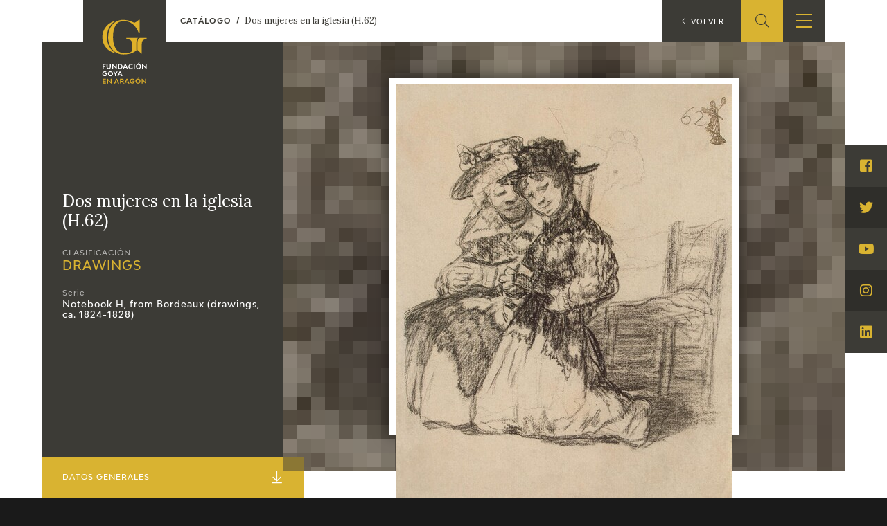

--- FILE ---
content_type: text/html; charset=UTF-8
request_url: https://fundaciongoyaenaragon.es/eng/obra/dos-mujeres-en-la-iglesia-h-62/1815
body_size: 8256
content:
<!DOCTYPE html>
<html lang="en">
<head>
	<title>Dos mujeres en la iglesia (H.62) - Fundación Goya en Aragón</title>

<!--Metas-->
<meta http-equiv="Content-Type" content="text/html; charset=UTF-8">
<META NAME="locality" CONTENT ="Zaragoza">
<META NAME="country" CONTENT="España">
<meta name="Copyright" CONTENT="Fundación Goya en Aragón">
<meta name="Publisher" CONTENT="Fundación Goya en Aragón">
<meta name="distribution" CONTENT="Global">
<meta name="description" content="La Fundación tiene como principal finalidad el impulso de actividades de investigación, estudio y difusión sobre la obra y la figura de Francisco de Goya, así como la promoción de iniciativas para el incremento de las colecciones artísticas públicas relativas a Goya en la Comunidad Autónoma de Aragón y el fomento de la creatividad contemporánea en el ámbito de nuestra Comunidad.">

<!-- for Facebook -->
<meta property="og:title" content="Dos mujeres en la iglesia (H.62)">
<meta property="og:image" content="https://fundaciongoyaenaragon.es/img/default_social.jpg">
<meta property="og:description" content="La Fundación tiene como principal finalidad el impulso de actividades de investigación, estudio y difusión sobre la obra y la figura de Francisco de Goya, así como la promoción de iniciativas para el incremento de las colecciones artísticas públicas relativas a Goya en la Comunidad Autónoma de Aragón y el fomento de la creatividad contemporánea en el ámbito de nuestra Comunidad.">

<!-- Open Graph -->
<meta property="og:site_name" content="Fundación Goya en Aragón">
<meta property="og:locale" content="es_ES">
<meta property="og:type" content="business.business">
<meta property="business:contact_data:street_address" content="Plaza de Los Sitios, 6 - Museo de Zaragoza">
<meta property="business:contact_data:locality" content="Zaragoza">
<meta property="business:contact_data:region" content="Zaragoza">
<meta property="business:contact_data:postal_code" content="50001">
<meta property="business:contact_data:country_name" content="España">
<meta property="business:contact_data:email" content="fundaciongoyaaragon@aragon.es">
<meta property="business:contact_data:phone_number" content="0034 976 484 547">

<!-- for Twitter -->
<meta name="twitter:card" content="summary">
<meta name="twitter:title" content="Dos mujeres en la iglesia (H.62)">
<meta name="twitter:description" content="La Fundación tiene como principal finalidad el impulso de actividades de investigación, estudio y difusión sobre la obra y la figura de Francisco de Goya, así como la promoción de iniciativas para el incremento de las colecciones artísticas públicas relativas a Goya en la Comunidad Autónoma de Aragón y el fomento de la creatividad contemporánea en el ámbito de nuestra Comunidad.">
<meta name="twitter:image" content="https://fundaciongoyaenaragon.es/img/default_social.jpg">

<meta content="width=device-width, initial-scale=1" name="viewport">
<meta name="apple-mobile-web-app-capable" content="yes">
<meta name="apple-mobile-web-app-status-bar-style" content="black-translucent" />

<meta http-equiv="X-UA-Compatible" content="IE=edge">
<!-- Favicon & App Icons-->
		<link rel="apple-touch-icon" sizes="180x180" href="/icons/apple-touch-icon.png">
		<link rel="icon" type="image/png" sizes="32x32" href="/icons/favicon-32x32.png">
		<link rel="icon" type="image/png" sizes="16x16" href="/icons/favicon-16x16.png">
		<link rel="manifest" href="/icons/site.webmanifest">
		<link rel="mask-icon" href="/icons/safari-pinned-tab.svg" color="#3c3b36">
		<link rel="shortcut icon" href="/icons/favicon.ico">
		<meta name="msapplication-TileColor" content="#3c3b36">
		<meta name="msapplication-config" content="/icons/browserconfig.xml">
		<meta name="theme-color" content="#ffffff">

<meta name="apple-mobile-web-app-title" content="Fundación Goya en Aragón">
<meta name="application-name" content="Fundación Goya en Aragón">

<!-- Schema -->
<script type="application/ld+json">
{
	"@context": "http://schema.org/",
	"@type": "EducationalOrganization",
	"name": "Dos mujeres en la iglesia (H.62)",
	"description": "La Fundación tiene como principal finalidad el impulso de actividades de investigación, estudio y difusión sobre la obra y la figura de Francisco de Goya, así como la promoción de iniciativas para el incremento de las colecciones artísticas públicas relativas a Goya en la Comunidad Autónoma de Aragón y el fomento de la creatividad contemporánea en el ámbito de nuestra Comunidad.",
	"url": "https://fundaciongoyaenaragon.es/eng/obra/dos-mujeres-en-la-iglesia-h-62/1815",
	"address": {
		"@type": "PostalAddress",
		"streetAddress": "Plaza de Los Sitios, 6 - Museo de Zaragoza",
		"addressLocality": "Zaragoza",
		"addressRegion": "Zaragoza",
		"postalCode": "50001",
		"addressCountry": "España"
	},
	"telephone": "0034 976 484 547",
	"email": "fundaciongoyaaragon@aragon.es"
}

</script>
		<link rel="stylesheet" type="text/css" href="/css/all.css?12e0db647a"/><script src="/cache_js/cache-1616756721-7885ce6c44e78a6b4c6b104e2dc58662.js" type="text/javascript"></script>
	<!-- Global site tag (gtag.js) - Google Analytics -->
	<script async src="https://www.googletagmanager.com/gtag/js?id=UA-23669227-53"></script>
	<script>
		window.dataLayer = window.dataLayer || [];
		function gtag(){dataLayer.push(arguments);}
		gtag('js', new Date());
		gtag('config', 'UA-23669227-53');
	</script>
	<link rel="alternate" hreflang="es" href="/obra/dos-mujeres-en-la-iglesia-h-62/1815" /></head>
<body id="top" class="obra view">
	<div class="all" id="container">
				<header>
	<div class="box">
		<div class="top">
			<a href="/" class="logo"></a>
			<a href="/elviaje" class="logo elviaje"></a>
			<div class="buscador">
				<div class="icon show-search">
					<i class="fal fa-search"></i>
				</div>
				<div class="field">
					<form action="/eng/search" id="SearchForm" method="post" accept-charset="utf-8"><div style="display:none;"><input type="hidden" name="_method" value="POST"/></div>						<div class="input text"><label for="searchQuery">Buscar</label><input name="data[Search][query]" id="searchQuery" placeholder="Introduce el término a buscar" required="required" type="text"/></div>					<div class="submit"><input type="submit" value="Buscar"/></div></form>				</div>
			</div>
			<div class="show-menu"><i></i><i></i><i></i></div>
			<div class="idiomas">
				<div class="open-idiomas"><i class="fal fa-chevron-down"></i></div>
								<ul class="" id="language-switcher"><li class="esp"><a href="/obra/dos-mujeres-en-la-iglesia-h-62/1815"><span>ES</span></a></li><li class="eng disabled"><a href="/eng/obra/dos-mujeres-en-la-iglesia-h-62/1815"><span>EN</span></a></li></ul>

			</div>
		</div>
		<nav>
			<ul>
									<li class="menu-item-1 menu-item-quienes-somos">
						<span>
															<span class="menu-title">Foundation</span>
														<i class="fal fa-chevron-down"></i>						</span>
													<ul>
																<li class="menu-item-quienes-somos">
									<span>
																					<a href="/eng/quienes-somos">Quienes somos</a>
																				<i class="fal fa-chevron-down"></i>									</span>
																			<ul>
																						<li>
												<span><a href="/eng/quienes-somos/estatutos">Estatutos</a></span>
												
											</li>
																						<li>
												<span><a href="/eng/quienes-somos/patronato">Patronato</a></span>
												
											</li>
																						<li>
												<span><a href="/eng/quienes-somos/organigrama">Organigrama</a></span>
												
											</li>
																						<li>
												<span><a href="/eng/quienes-somos/comite-cientifico">Comité Científico</a></span>
												
											</li>
																						<li>
												<span><a href="/eng/quienes-somos/cedea">Committee of experts in didactics (CEDEA)</a></span>
												
											</li>
																						<li>
												<span><a href="/eng/quienes-somos/plan-actuacion"></a></span>
												
											</li>
																						<li>
												<span><a href="/eng/quienes-somos/memoria">Memory</a></span>
												
											</li>
																						<li>
												<span><a href="/eng/quienes-somos/carta-servicios"></a></span>
												
											</li>
																					</ul>
																	</li>
																<li class="menu-item-cidg">
									<span>
																					<a href="/eng/que-es-el-cidg">CIDG</a>
																				<i class="fal fa-chevron-down"></i>									</span>
																			<ul>
																						<li>
												<span><a href="/eng/que-es-el-cidg">Qué es el CIDG</a></span>
												
											</li>
																						<li>
												<span><a href="/eng/cidg/normativa">Normativa de organización y funcionamiento</a></span>
												
											</li>
																						<li>
												<span><a href="/eng/cidg/organigrama">Organigrama</a></span>
												
											</li>
																					</ul>
																	</li>
																<li class="menu-item-corporate-action">
									<span>
																					<a href="/eng/fundacion-goya/accion-corporativa">Corporate action</a>
																				<i class="fal fa-chevron-down"></i>									</span>
																			<ul>
																						<li>
												<span><a href="/eng/accion-corporativa/beneficios-fiscales">Beneficios fiscales</a></span>
												
											</li>
																						<li>
												<span><a href="/eng/amigos-de-la-fundacion">Amigos</a><i class="fal fa-chevron-down"></i></span>
																									<ul>
																												<li>
															<span><a href="/eng/amigos-de-la-fundacion/particulares">Particulares</a></span>
														</li>
																												<li>
															<span><a href="/eng/amigos-de-la-fundacion/empresas">Empresas</a></span>
														</li>
																											</ul>
												
											</li>
																					</ul>
																	</li>
																<li class="menu-item-sede">
									<span>
																					<a href="/eng/oficina">Sede</a>
																				<i class="fal fa-chevron-down"></i>									</span>
																			<ul>
																						<li>
												<span><a href="/eng/oficina/perfil-de-contratante">Perfil de contratante</a></span>
												
											</li>
																						<li>
												<span><a href="/eng/ofertas-empleo">Empleo</a></span>
												
											</li>
																					</ul>
																	</li>
																<li class="menu-item-contact">
									<span>
																					<a href="/eng/contacto">Contact</a>
																													</span>
																	</li>
															</ul>
											</li>
									<li class="menu-item-74">
						<span>
															<span class="menu-title"></span>
														<i class="fal fa-chevron-down"></i>						</span>
													<ul>
																<li class="menu-item-exposiciones">
									<span>
																					<a href="/eng/francisco-de-goya/exposiciones">Exposiciones</a>
																				<i class="fal fa-chevron-down"></i>									</span>
																			<ul>
																						<li>
												<span><a href="/eng/citas-en-medios"></a></span>
												
											</li>
																					</ul>
																	</li>
																<li class="menu-item-actividades">
									<span>
																					<a href="/eng/francisco-de-goya/actividades">Actividades</a>
																				<i class="fal fa-chevron-down"></i>									</span>
																			<ul>
																						<li>
												<span><a href="/eng/memorias">Memories</a></span>
												
											</li>
																					</ul>
																	</li>
															</ul>
											</li>
									<li class="menu-item-10 menu-item-actualidad_noticias">
						<span>
															<span class="menu-title">Actualidad</span>
														<i class="fal fa-chevron-down"></i>						</span>
													<ul>
																<li class="menu-item-">
									<span>
																					<a href="/eng/sala-de-prensa"></a>
																				<i class="fal fa-chevron-down"></i>									</span>
																			<ul>
																						<li>
												<span><a href="/eng/actualidad/noticias">Noticias</a></span>
												
											</li>
																						<li>
												<span><a href="/eng/citas-en-medios"></a><i class="fal fa-chevron-down"></i></span>
																									<ul>
																												<li>
															<span><a href="/eng/citas-en-medios-fga">FGA</a></span>
														</li>
																												<li>
															<span><a href="/eng/citas-en-medios-goya">Goya</a></span>
														</li>
																											</ul>
												
											</li>
																						<li>
												<span><a href="/eng/acceso-a-profesionales"></a></span>
												
											</li>
																					</ul>
																	</li>
																<li class="menu-item-">
									<span>
																					<a href="/eng/cuaderno-italiano"></a>
																													</span>
																	</li>
															</ul>
											</li>
									<li class="menu-item-59">
						<span>
															<span class="menu-title">Francisco de Goya</span>
														<i class="fal fa-chevron-down"></i>						</span>
													<ul>
																<li class="menu-item-">
									<span>
																					<a href="/eng/biografia-francisco-goya"></a>
																													</span>
																	</li>
																<li class="menu-item-">
									<span>
																					<a href="/eng/cronologia-francisco-goya"></a>
																													</span>
																	</li>
																<li class="menu-item-el-viaje-de-goya">
									<span>
																					<a href="/eng/elviaje">El Viaje de Goya</a>
																													</span>
																	</li>
																<li class="menu-item-catalogo">
									<span>
																					<a href="/eng/catalogo">Catálogo</a>
																				<i class="fal fa-chevron-down"></i>									</span>
																			<ul>
																						<li>
												<span><a href="/eng/catalogo">Online</a></span>
												
											</li>
																						<li>
												<span><a href="/eng/metodologia-del-catalogo">Offline</a><i class="fal fa-chevron-down"></i></span>
																									<ul>
																												<li>
															<span><a href="/eng/metodologia-del-catalogo">Metodología</a></span>
														</li>
																												<li>
															<span><a href="/eng/bibliografias">Bibliografía</a></span>
														</li>
																												<li>
															<span><a href="/eng/exposiciones">Exposiciones</a></span>
														</li>
																											</ul>
												
											</li>
																					</ul>
																	</li>
																<li class="menu-item-">
									<span>
																					<a href="/eng/goya-en-el-mundo"></a>
																													</span>
																	</li>
																<li class="menu-item-">
									<span>
																					<a href="/eng/goya-en-aragon"></a>
																													</span>
																	</li>
																<li class="menu-item-premio-aragon-goya">
									<span>
																					<a href="/eng/premio-aragon-goya">Premio Aragón Goya</a>
																				<i class="fal fa-chevron-down"></i>									</span>
																			<ul>
																						<li>
												<span><a href="/eng/premio-aragon-goya/historico">Premios anteriores</a></span>
												
											</li>
																					</ul>
																	</li>
															</ul>
											</li>
									<li class="menu-item-19 menu-item-publicaciones">
						<span>
															<span class="menu-title">Ediciones</span>
														<i class="fal fa-chevron-down"></i>						</span>
													<ul>
																<li class="menu-item-publicaciones">
									<span>
																					<a href="/eng/publicaciones">Publicaciones</a>
																													</span>
																	</li>
															</ul>
											</li>
									<li class="menu-item-21">
						<span>
															<span class="menu-title">Educa</span>
														<i class="fal fa-chevron-down"></i>						</span>
													<ul>
																<li class="menu-item-">
									<span>
																					<a href="/eng/quienes-somos/cedea"></a>
																													</span>
																	</li>
																<li class="menu-item-recursos-educativos">
									<span>
																					<a href="/eng/recursos-educativos">Recursos educativos</a>
																													</span>
																	</li>
																<li class="menu-item-arasaac">
									<span>
																					<a href="/eng/arasaac">ARASAAC</a>
																													</span>
																	</li>
															</ul>
											</li>
									<li class="menu-item-76">
						<span>
															<span class="menu-title">Shop</span>
														<i class="fal fa-chevron-down"></i>						</span>
													<ul>
																<li class="menu-item-online-shop">
									<span>
																					<a href="https://tienda.fundaciongoyaenaragon.es/">Online Shop</a>
																													</span>
																	</li>
															</ul>
											</li>
							</ul>
		</nav>
	</div>
</header>
		
<section class="obra" itemscope itemtype="http://schema.org/Painting">
	<span class="hide" itemprop="copyrightHolder">Francisco de Goya</span>
	<p class="hide" itemprop="creator" itemscope itemtype="http://schema.org/Person">
		<a itemprop="url" href="https://es.wikipedia.org/wiki/Francisco_de_Goya">
			<span itemprop="name">Francisco de Goya</span>
		</a>
	</p>
	<div class="box_main">
		<div class="box_up">
			<div class="info">
				<div class="box">
					<h1 class="name" itemprop="name">Dos mujeres en la iglesia (H.62)</h1>
					<div class="clasificacion">
						<span>Clasificación</span>
						<div class="valor">
							<a href="/eng/catalogo/drawings/categoria:1">
								<h2>Drawings</h2>
							</a>
						</div>
					</div>
											<div class="serie">
							<span>Serie</span>
							<div class="valor">
								<a href="/eng/catalogo/notebook-h-from-bordeaux-drawings-ca-1824-1828/serie:677">Notebook H, from Bordeaux (drawings, ca. 1824-1828)</a>
							</div>
						</div>
									</div>
			</div>
							<div class="images" style="background-image: url(https://fundaciongoyaenaragon.es/files/resize/120x90_crop/files/images/h-6274269.jpg)">
										<div class="image">
						<img itemprop="image" src="https://fundaciongoyaenaragon.es/files/resize/800x600/files/images/h-6274269.jpg" alt="Dos mujeres en la iglesia (H.62)">
					</div>
									</div>
					</div>
		<div class="box_mid">
			<div class="aside">
				<a class="title" href="#datos">Datos Generales <i class="fal fa-arrow-to-bottom"></i></a>
				<ul>
											<li><a href="#notes">Inscripciones <i class="fal fa-angle-right"></i></a></li>
																<li><a href="#historia">Historial <i class="fal fa-angle-right"></i></a></li>
																<li><a href="#analisis">Análisis artístico <i class="fal fa-angle-right"></i></a></li>
																					<li><a href="#exposiciones">Exposiciones <i class="fal fa-angle-right"></i></a></li>
																<li><a href="#bibliografia">Bibliografía <i class="fal fa-angle-right"></i></a></li>
																<li><a href="#obra-relacionada">Obra relacionada <i class="fal fa-angle-right"></i></a></li>
									</ul>
			</div>
			<div class="main">
				<div class="left">
					<article>
						<div id="datos" class="datos">
							<div class="title">Datos Generales</div>
							<dl>
																	<dt><span itemprop="copyrightYear" itemprop="dateCreated">Cronología</span></dt>
									<dd><i class="fal fa-calendar-alt"></i> Ca. 1824 - 1828</dd>
																									<dt>Ubicación</dt>
									<dd><i class="fal fa-hotel"></i> <span itemprop="contentLocation" itemscope itemtype="http://schema.org/AdministrativeArea"><span itemprop="name">The State Hermitage Museum, St Petersburg, Russia</span></span></dd>
																									<dt>Dimensiones</dt>
									<dd><i class="fal fa-expand-wide"></i> 191 x 154 mm</dd>
								
																	<dt>Técnica y soporte</dt>
									<dd><i class="fal fa-pencil-paintbrush"></i> <span itemprop="material"></span></dd>
															</dl>
							<dl>
																	<dt>Reconocimiento de la autoría de Goya</dt>
									<dd>Documented work</dd>
																									<dt>Titular</dt>
									<dd>The State Hermitage Museum</dd>
																<dt>Ficha: realización/revisión</dt>
								<dd>10 Sep 2021 / 23 Sep 2022</dd>
																	<dt>Inventario</dt>
									<dd>131-17973</dd>
																							</dl>
						</div>
													<div id="notes" class="notes">
								<div class="title">Inscripciones</div>
								62 (a l&aacute;piz negro, &aacute;ngulo superior derecho)

O. G. inscritas en una Nik&eacute; alada (sello identificativo de la Colecci&oacute;n de Otto Gerstemberg, Lugt 2785, &aacute;ngulo superior derecho)
							</div>
						
													<div id="historia" class="historia">
								<div class="title">Historia</div>
								V&eacute;ase El c&aacute;ntaro roto (H.1).

L&iacute;nea de procedencia: Madrazo, Monta&ntilde;&eacute;s, Beruete, Gerstemberg, Hermitage.
							</div>
						
													<div id="analisis" class="analisis">
								<div class="title">Análisis artístico</div>
								<span itemprop="name">V&eacute;ase El c&aacute;ntaro roto (H.1).

Se representan dos figuras femeninas, elegantemente vestidas y con adornados sombreros, una de ellas sentada y la otra arrodillada a su lado, con una segunda silla al fondo. Carderera ya aludi&oacute; a este dibujo diciendo: &ldquo;se ve a dos se&ntilde;oras francesas en misa&rdquo;. Gassier sigue esa interpretaci&oacute;n anecd&oacute;tica y va m&aacute;s all&aacute;, identific&aacute;ndolas como una madre con su hija en misa. La madre, sentada a la izquierda en una silla con respaldo, est&aacute; leyendo un misal, mientras que la hija sonr&iacute;e de soslayo, m&aacute;s interesada en leer un mensaje que, siempre seg&uacute;n Gassier, le ha deslizado un pretendiente. Ilatovskaya, sin embargo, plantea sus dudas con respecto a esta interpretaci&oacute;n. No ve indicios de que la escena se desarrolle en el interior de una iglesia, por el tipo de asiento y por la ausencia de reclinatorios. Adem&aacute;s, advierte la existencia de un arrepentimiento, la cabeza de una mujer, a la derecha de ambas, y lo considera una pista de que se encuentran en un &aacute;mbito dom&eacute;stico. El volumen, que seg&uacute;n Gassier es un misal, para Ilatovskaya podr&iacute;a ser un libro de cualquier g&eacute;nero, incluida una simple novela sentimental. Sea cual sea la verdadera intenci&oacute;n del dibujo, lo cierto es que retoma un tema recurrente en el trabajo de Goya, la joven acompa&ntilde;ada de una mujer de m&aacute;s edad, sobre el que el autor moraliza, y que versiona en varios de los Caprichos. Este tema, as&iacute; como cierto parecido en la colocaci&oacute;n de los personajes en el espacio compositivo, relacionar&iacute;a Dos mujeres en la iglesia con la estampa Capricho 15. Bellos consejos, en la que una vieja alcahueta alecciona a una joven maja, insinuando su relaci&oacute;n con la prostituci&oacute;n.

T&eacute;cnicamente, Goya realiza el mismo tipo de trabajo que en otros dibujos del Cuaderno H, pues combina l&aacute;piz negro y l&aacute;piz litogr&aacute;fico en distintas gradaciones y trazos, con el prop&oacute;sito de crear los efectos de sombreado y sugerir las texturas de los tejidos que visten las protagonistas. El fondo desnudo hace destacar las formas compactas de las dos figuras.
<span>
							</div>
						
						
													<div id="exposiciones" class="exposiciones">
								<div class="title">Exposiciones</div>
								<ul class="exhibitions">
																			<li>
																																													<div class="town">St Petersburg</div>
																																		<div class="year">1996</div>
																																													<div class="num_catalogo">cat. 8</div>
																					</li>
																	</ul>
															</div>
						
													<div id="bibliografia" class="bibliografia">
								<div class="title">Bibliografía</div>
								<ul class="bibliographies">
																			<li>
																																																																																																<div class="date">1860</div>
																																					<div class="pages">pp. 215-227</div>
																																													</li>
																			<li>
																																				<div class="authors">GASSIER, Pierre y WILSON, Juliet</div>
																																					<div class="title">Vie et ouvre de Francisco de Goya</div>
																																																													<div class="town">
														<span class="publisher_town">París</span><span class="publisher">Office du livre</span>													</div>
																																					<div class="date">1970</div>
																																					<div class="pages">p. 369, cat. 1819 [H.62]</div>
																																													</li>
																			<li>
																																				<div class="authors">GASSIER, Pierre</div>
																																					<div class="title">Dibujos de Goya: Los álbumes</div>
																																																													<div class="town">
														<span class="publisher_town">Barcelona</span><span class="publisher">Noguer</span>													</div>
																																					<div class="date">1973</div>
																																					<div class="pages">pp. 630 (il.) y 648, cat. H.62 [474]</div>
																																													</li>
																			<li>
																																				<div class="authors">ILATOVSKAYA, Tatiana</div>
																																																																									<div class="town">
														<span class="publisher_town">St Petersburg</span><span class="publisher">The State Hermitage Museum</span>													</div>
																																					<div class="date">1996</div>
																																					<div class="pages">pp. 36-38, cat. 8</div>
																																													</li>
																	</ul>
															</div>
											</article>

				</div>
				<div class="right">
					<div class="print">
						<a href="/eng/obra/dos-mujeres-en-la-iglesia-h-62/1815?print=1" target="_blank"><i class="fal fa-print"></i> <span>Ficha imprimible</span></a>
					</div>
																<div class="claves">
							<div class="title"><i class="fal fa-list-alt"></i> Palabras clave</div>
							<div class="list">
																	<a href="/eng/search/Iglesia">Iglesia</a>
																	<a href="/eng/search/Silla">Silla</a>
																	<a href="/eng/search/Misa">Misa</a>
																	<a href="/eng/search/Rezo">Rezo</a>
															</div>
						</div>
					
					<div class="enlaces">
						<div class="title"><i class="fal fa-code-branch"></i> Enlaces externos</div>
						<div class="enlace">
													</div>
					</div>
				</div>
									<div id="obra-relacionada" class="obra-relacionada">
						<div class="title">Obra relacionada</div>
						<ul class="related">
															<li>
									<a href="/eng/obra/bellos-consejos/883">
																					<div class="image">
												<img src="https://fundaciongoyaenaragon.es/files/resize/400x0/files/images/883_8.4.15.jpg">

											</div>
																				<div class="title">Beautiful advice</div>
									</a>
								</li>
													</ul>
					</div>
							</div>
		</div>
	</div>
</section><!-- Close content -->

<div class="breadcrumbs">
	<ol itemscope itemtype="http://schema.org/BreadcrumbList">
		<li itemprop="itemListElement" itemscope itemtype="http://schema.org/ListItem">
			<a itemprop="item" href="https://fundaciongoyaenaragon.es/eng/catalogo">
				<span itemprop="name">Catálogo</span>
			</a>
			<span itemprop="position" content="1"></span>
		</li>
		<li class="this" itemprop="itemListElement" itemscope itemtype="http://schema.org/ListItem">
			<a itemprop="item" href="https://fundaciongoyaenaragon.es/eng/obra/dos-mujeres-en-la-iglesia-h-62/1815">
				<span itemprop="name">Dos mujeres en la iglesia (H.62)</span>
			</a>
			<span itemprop="position" content="2"></span>
		</li>
	</ol>
</div>

<a class="back" href="/eng/catalogo"><i class="fal fa-chevron-left"></i> <span>Volver</span></a>

<script>
	$('.aside a[href*=#]').click(function(e) {
		e.preventDefault();
		var id = $(this).attr('href');
		$(id).goToByScroll(500, -60);
	});

	$('article p a[href*="/obra/"]').each(function(index, elem) {
		var delay = 500,
			setTimeoutConst;
		var delayOut = 1000,
			setTimeoutConstOut;
		$(elem).hover(
			function(e) {
				setTimeoutConst = setTimeout(function() {
					if (!$(elem).hasClass('show-summary')) {
						var url = $(elem).attr('href');
						var id = url.split('/')[2];
						console.log('id:' + id);
						$.get('/eng/works/summary' + '/' + id, function(res) {
							if (res.success) {
								var html = $('<div/>').addClass('summary').append(res.html);
								$(elem)
									.addClass('show-summary')
									.append(html);
							}
						}, 'json');
					}
				}, delay);
				clearTimeout(setTimeoutConstOut);
			},
			function(e) {
				setTimeoutConstOut = setTimeout(function() {
					$(elem)
						.removeClass('show-summary')
						.find('.summary').remove();
					clearTimeout(setTimeoutConst);
				}, delayOut);
			},
		);
	});

	$(".aumentada .show-xplain").hover(function() {
		$(".aumentada .xplain").addClass("show");
	}, function() {
		$(".aumentada .xplain").removeClass("show");
	});
</script>	
		
			<footer calss="fade">
				<div class="box">
					<ul>
													<li class="menu-item-1 menu-item-quienes-somos">
																	<span class="menu-title">Foundation</span>
																									<ul>
																				<li>
											<a href="/eng/quienes-somos">Quienes somos</a>
																							<ul>
																										<li>
														<a href="/eng/quienes-somos/estatutos">Estatutos</a>
																											</li>
																										<li>
														<a href="/eng/quienes-somos/patronato">Patronato</a>
																											</li>
																										<li>
														<a href="/eng/quienes-somos/organigrama">Organigrama</a>
																											</li>
																										<li>
														<a href="/eng/quienes-somos/comite-cientifico">Comité Científico</a>
																											</li>
																										<li>
														<a href="/eng/quienes-somos/cedea">Committee of experts in didactics (CEDEA)</a>
																											</li>
																										<li>
														<a href="/eng/quienes-somos/plan-actuacion"></a>
																											</li>
																										<li>
														<a href="/eng/quienes-somos/memoria">Memory</a>
																											</li>
																										<li>
														<a href="/eng/quienes-somos/carta-servicios"></a>
																											</li>
																									</ul>
																					</li>
																				<li>
											<a href="/eng/que-es-el-cidg">CIDG</a>
																							<ul>
																										<li>
														<a href="/eng/que-es-el-cidg">Qué es el CIDG</a>
																											</li>
																										<li>
														<a href="/eng/cidg/normativa">Normativa de organización y funcionamiento</a>
																											</li>
																										<li>
														<a href="/eng/cidg/organigrama">Organigrama</a>
																											</li>
																									</ul>
																					</li>
																				<li>
											<a href="/eng/fundacion-goya/accion-corporativa">Corporate action</a>
																							<ul>
																										<li>
														<a href="/eng/accion-corporativa/beneficios-fiscales">Beneficios fiscales</a>
																											</li>
																										<li>
														<a href="/eng/amigos-de-la-fundacion">Amigos</a>
																													<ul>
																																<li>
																	<a href="/eng/amigos-de-la-fundacion/particulares">Particulares</a>
																</li>
																																<li>
																	<a href="/eng/amigos-de-la-fundacion/empresas">Empresas</a>
																</li>
																															</ul>
																											</li>
																									</ul>
																					</li>
																				<li>
											<a href="/eng/oficina">Sede</a>
																							<ul>
																										<li>
														<a href="/eng/oficina/perfil-de-contratante">Perfil de contratante</a>
																											</li>
																										<li>
														<a href="/eng/ofertas-empleo">Empleo</a>
																											</li>
																									</ul>
																					</li>
																				<li>
											<a href="/eng/contacto">Contact</a>
																					</li>
																			</ul>
															</li>
													<li class="menu-item-74">
																	<span class="menu-title"></span>
																									<ul>
																				<li>
											<a href="/eng/francisco-de-goya/exposiciones">Exposiciones</a>
																							<ul>
																										<li>
														<a href="/eng/citas-en-medios"></a>
																											</li>
																									</ul>
																					</li>
																				<li>
											<a href="/eng/francisco-de-goya/actividades">Actividades</a>
																							<ul>
																										<li>
														<a href="/eng/memorias">Memories</a>
																											</li>
																									</ul>
																					</li>
																			</ul>
															</li>
													<li class="menu-item-10 menu-item-actualidad_noticias">
																	<span class="menu-title">Actualidad</span>
																									<ul>
																				<li>
											<a href="/eng/sala-de-prensa"></a>
																							<ul>
																										<li>
														<a href="/eng/actualidad/noticias">Noticias</a>
																											</li>
																										<li>
														<a href="/eng/citas-en-medios"></a>
																													<ul>
																																<li>
																	<a href="/eng/citas-en-medios-fga">FGA</a>
																</li>
																																<li>
																	<a href="/eng/citas-en-medios-goya">Goya</a>
																</li>
																															</ul>
																											</li>
																										<li>
														<a href="/eng/acceso-a-profesionales"></a>
																											</li>
																									</ul>
																					</li>
																				<li>
											<a href="/eng/cuaderno-italiano"></a>
																					</li>
																			</ul>
															</li>
													<li class="menu-item-59">
																	<span class="menu-title">Francisco de Goya</span>
																									<ul>
																				<li>
											<a href="/eng/biografia-francisco-goya"></a>
																					</li>
																				<li>
											<a href="/eng/cronologia-francisco-goya"></a>
																					</li>
																				<li>
											<a href="/eng/elviaje">El Viaje de Goya</a>
																					</li>
																				<li>
											<a href="/eng/catalogo">Catálogo</a>
																							<ul>
																										<li>
														<a href="/eng/catalogo">Online</a>
																											</li>
																										<li>
														<a href="/eng/metodologia-del-catalogo">Offline</a>
																													<ul>
																																<li>
																	<a href="/eng/metodologia-del-catalogo">Metodología</a>
																</li>
																																<li>
																	<a href="/eng/bibliografias">Bibliografía</a>
																</li>
																																<li>
																	<a href="/eng/exposiciones">Exposiciones</a>
																</li>
																															</ul>
																											</li>
																									</ul>
																					</li>
																				<li>
											<a href="/eng/goya-en-el-mundo"></a>
																					</li>
																				<li>
											<a href="/eng/goya-en-aragon"></a>
																					</li>
																				<li>
											<a href="/eng/premio-aragon-goya">Premio Aragón Goya</a>
																							<ul>
																										<li>
														<a href="/eng/premio-aragon-goya/historico">Premios anteriores</a>
																											</li>
																									</ul>
																					</li>
																			</ul>
															</li>
													<li class="menu-item-19 menu-item-publicaciones">
																	<span class="menu-title">Ediciones</span>
																									<ul>
																				<li>
											<a href="/eng/publicaciones">Publicaciones</a>
																					</li>
																			</ul>
															</li>
													<li class="menu-item-21">
																	<span class="menu-title">Educa</span>
																									<ul>
																				<li>
											<a href="/eng/quienes-somos/cedea"></a>
																					</li>
																				<li>
											<a href="/eng/recursos-educativos">Recursos educativos</a>
																					</li>
																				<li>
											<a href="/eng/arasaac">ARASAAC</a>
																					</li>
																			</ul>
															</li>
													<li class="menu-item-76">
																	<span class="menu-title">Shop</span>
																									<ul>
																				<li>
											<a href="https://tienda.fundaciongoyaenaragon.es/">Online Shop</a>
																					</li>
																			</ul>
															</li>
											</ul>
					<div class="bottom">
						<div class="copy">
							<span><a href="/">Fundación Goya en Aragón</a> © 2007 - 2026</span>
							<ul>
								<li class="elviaje">
									<a href="/">Ver site de la Fundación Goya</a>
								</li>
								<li>
									<a href="/eng/contacto">Contacto</a>
								</li>
								<li>
									<a href="/eng/creditos">Créditos</a>
								</li>
								<li>
									<a href="/eng/aviso-legal">Aviso Legal</a>
								</li>
								<li>
									<a href="/eng/politica-privacidad">Política de privacidad</a>
								</li>
								<li>
									<a href="/admin">Admin</a>
								</li>
							</ul>
						</div>
						<div class="patro">
							<div class="logos">
								<a href="http://www.aragon.es/" target="_blank">
									<img src="/img/patro-gov.png" alt="Govierno de Aragón">
								</a>
							</div>
						</div>
					</div>
				</div>
			</footer>
			<div class="social">
	<ul>
		<li>
			<a target="_blank" href="https://www.facebook.com/fundaciongoyaenaragon"><i class="fab fa-facebook-square"></i> <span>Visita Facebook</span> </a>
		</li>
		<li>
			<a target="_blank" href="https://www.twitter.com/goyaenaragon"><i class="fab fa-twitter"></i> <span>Visita Twitter</span> </a>
		</li>
		<li>
			<a target="_blank" href="https://www.youtube.com/channel/UC2UbyY7Ic1vwMI-kHboZTvw"><i class="fab fa-youtube"></i> <span>Visita Youtube</span> </a>
		</li>
		<li>
			<a target="_blank" href="https://www.instagram.com/goyaenaragon"><i class="fab fa-instagram"></i> <span>Visita Instagram</span> </a>
		</li>
		<li>
			<a target="_blank" href="https://www.linkedin.com/company/fundaciongoyaenaragon/"><i class="fab fa-linkedin"></i> <span>Visita Linkedin</span> </a>
		</li>
	</ul>
</div>		<div id="cookiebar">
	<div>
		<div class="info">Usamos cookies propias y de terceros para mejorar su navegación. Si continua navegando consideramos que acepta el uso de cookies.</div>
		<div class="botones">
			<a href="javascript:void(0);" class="okk" onclick="avisoCookie();">Entendido</a>
			<a href="/eng/politica-privacidad" target="_blank" class="more">Más información</a>
		</div>
	</div>
</div>
<script>
	function avisoCookie_get(c_name){
		var c_value = document.cookie;
		var c_start = c_value.indexOf(" " + c_name + "=");
		if (c_start == -1){
			c_start = c_value.indexOf(c_name + "=");
		}
		if (c_start == -1){
			c_value = null;
		}else{
			c_start = c_value.indexOf("=", c_start) + 1;
			var c_end = c_value.indexOf(";", c_start);
			if (c_end == -1){
				c_end = c_value.length;
			}
			c_value = unescape(c_value.substring(c_start,c_end));
		}
		return c_value;
	}
	function avisoCookie_set(c_name,value,exdays){
		var exdate=new Date();
		exdate.setDate(exdate.getDate() + exdays);
		var c_value=escape(value) + ((exdays==null) ? "" : "; expires="+exdate.toUTCString());
		document.cookie=c_name + "=" + c_value;
	}
	function avisoCookie(){
		avisoCookie_set('aviso','1',365);
		document.getElementById("cookiebar").style.display="none";
	}

	if(avisoCookie_get('aviso')!="1"){
		document.getElementById("cookiebar").style.display="block";
	}
</script>		<div id="avisos">
								</div>
	</div>
</body>
</html>